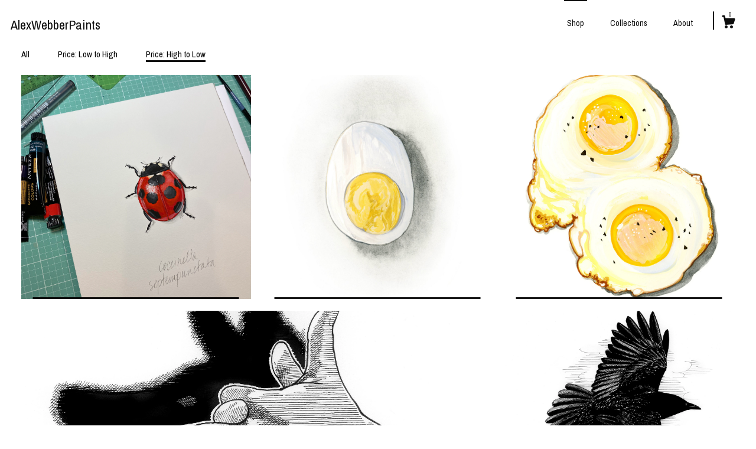

--- FILE ---
content_type: text/html; charset=UTF-8
request_url: https://www.alexwebberpaints.com/shop?page=1&order=price_desc
body_size: 9166
content:
<!DOCTYPE html>
<html prefix="og: http://ogp.me/ns#" lang="en">
    <head>
        <meta name="viewport" content="width=device-width, initial-scale=1, user-scalable=yes"/><meta property="content-type" content="text/html; charset=UTF-8" />
    <meta property="X-UA-Compatible" content="IE=edge" /><link rel="icon" href="https://i.etsystatic.com/23373044/r/isla/b6c1be/40902458/isla_75x75.40902458_6vmumcf4.jpg" type="image/x-icon" /><meta name="description" content="Limited editions, small paintings and digital prints" />

<meta property="og:url" content="https://www.alexwebberpaints.com//shop?page=1&order=price_desc" />
<meta property="og:type" content="website" />
<meta property="og:title" content="AlexWebberPaints" />
<meta property="og:description" content="Limited editions, small paintings and digital prints" />
<meta property="og:image" content="" />
<meta property="og:site_name" content="AlexWebberPaints" />

<meta name="twitter:card" content="summary_large_image" />
<meta name="twitter:title" content="AlexWebberPaints" />
<meta name="twitter:description" content="Limited editions, small paintings and digital prints" />
<meta name="twitter:image" content="" /><link rel="canonical" href="https://www.alexwebberpaints.com/shop" /><script nonce="DWyGKLXDug+aFRUvbdstu+pK">
    !function(e){var r=e.__etsy_logging={};r.errorQueue=[],e.onerror=function(e,o,t,n,s){r.errorQueue.push([e,o,t,n,s])},r.firedEvents=[];r.perf={e:[],t:!1,MARK_MEASURE_PREFIX:"_etsy_mark_measure_",prefixMarkMeasure:function(e){return"_etsy_mark_measure_"+e}},e.PerformanceObserver&&(r.perf.o=new PerformanceObserver((function(e){r.perf.e=r.perf.e.concat(e.getEntries())})),r.perf.o.observe({entryTypes:["element","navigation","longtask","paint","mark","measure","resource","layout-shift"]}));var o=[];r.eventpipe={q:o,logEvent:function(e){o.push(e)},logEventImmediately:function(e){o.push(e)}};var t=!(Object.assign&&Object.values&&Object.fromEntries&&e.Promise&&Promise.prototype.finally&&e.NodeList&&NodeList.prototype.forEach),n=!!e.CefSharp||!!e.__pw_resume,s=!e.PerformanceObserver||!PerformanceObserver.supportedEntryTypes||0===PerformanceObserver.supportedEntryTypes.length,a=!e.navigator||!e.navigator.sendBeacon,p=t||n,u=[];t&&u.push("fp"),s&&u.push("fo"),a&&u.push("fb"),n&&u.push("fg"),r.bots={isBot:p,botCheck:u}}(window);
</script>
        <title>AlexWebberPaints</title>
    <link rel="stylesheet" href="https://www.etsy.com/ac/sasquatch/css/custom-shops/themes/zephyr/main.2ee84c9600b38b.css" type="text/css" />
        <style id="font-style-override">
    @import url(https://fonts.googleapis.com/css?family=Archivo+Narrow:400,700);

    body, .btn, button {
        font-family: 'Archivo Narrow';
    }

    h1, .h1, h2, .h2, h3, .h3, h4,
    .h4, h5, .h5, h6, .h6 {
        font-family: 'Archivo Narrow';
        font-weight: 700;
    }

    strong, .strong {
        font-weight: 700;
    }

    .primary-font {
        font-family: 'Archivo Narrow';
    }

    .secondary-font {
        font-family: 'Archivo Narrow';
    }

</style>
        <style id="theme-style-overrides"> body {  background: #ffffff;  color: #000000; } code, code a {  background: #000000;  color: #ffffff; } .announcement, .page-header, .page-header:before, .page-header-inner {  background: #000000;  color: #ffffff; } header, .nav-wrapper {  background: #ffffff; } header a, .featured-listings a, .items-pager a, .collection a, .listing-share .share-list a, .error-content a {  color: #000000;  border-color: #000000; } .sort-options a, .shipping-locale a, .listing-share a, .related-listing a, .thanks a, .search-trigger, .search-results a, .post-content a, .post-navigation a, .eu-dispute-link, .eu-dispute-content a, .eu-dispute-trigger-link, .reviews .anchor-destination {  color: #000000; } .sort-options .sort-menu-options ul, .sort-options .sort-menu-options li a {  background-color: #000000;  color: #ffffff; } .top-footer span, .blog-share-links span, .listing-purchase-box .custom-select .caret:after, .cart-trigger .cart-count, .cart-trigger {  color: #000000; } .email-subscribe-input-group .subscribe-input-body {  border-color: #000000;  color: #000000; } .email-subscribe-input-group .subscribe-input-body:-moz-placeholder, .email-subscribe-input-group .subscribe-input-body:-ms-input-placeholder {  color: #000000; } .email-subscribe-input-group .subscribe-input-body::-moz-placeholder {  color: #000000; } .email-subscribe-input-group .subscribe-input-body::-webkit-input-placeholder {  color: #000000; } .email-subscribe-input-group .subscribe-btn {  color: #000000; } .search input:-moz-placeholder, .search input:-ms-input-placeholder {  color: #ffffff; } .search input::-moz-placeholder {  color: #ffffff; } .search input::-webkit-input-placeholder {  color: #ffffff; } .nav-toggle .patty, .nav-toggle:before, .nav-toggle:after, .section-title:before, .section-title:after {  background: #000000; } .thumbnail-gallery.paginate-thumbnails .paginate-button, .related-links span:hover,  .listing-share .share-list a:hover, .blog-share-links span:hover, .social-media span:hover,  .thanks a:hover {  color: #000000; } .collection:hover .collection-highlight, .collection-card .collection-highlight {  background: #000000; } .card-label-inner span, .search .ss-search {  color: #ffffff; } .featured-listings-container .slick-dots button, .module-about-photos .slick-dots button, .about-carousel .slick-dots button, .card-label, .collection-highlight, .header.full-header .search, .compact-header .search, .cart-trigger-wrapper:before, .cart-trigger-wrapper:after {  background: #000000; } .listing .listing-card .card-label .card-label-inner .price, .featured-listings-container .featured-listings .featured-listings-slide .listing-details .inner-listing-details, .items-pager .pages .page-link.selected, .sort-options a.is-active, a.pager-arrow, a.carousel-arrow, .thumbnail-gallery .ss-icon, .full-post .post-item, .post-item-content, .thanks .order-confirmation-section .thanks-content, .listing-purchase-box .custom-select, .featured-listings .listing-card .inner-listing-details:hover .btn, .compact-header .nav-wrapper nav ul li a.nav-selected, .featured-listings .featured-listings-slide .listing-details .inner-listing-details .featured-item-cta {  border-color: #000000; } .featured-listings .featured-listings-slide .listing-details .inner-listing-details:hover .featured-item-cta {  border-color: #000000; } header .search-trigger:after {  border-top-color: #000000; } a.pager-arrow, a.carousel-arrow, .thumbnail-gallery .ss-icon, .module-about-photos .direction-button {  background: #000000 !important;  color: #ffffff !important; } .listing-purchase-box .custom-select:hover {  border-color: #000000; } .pager-arrow, .carousel-arrow {  background: #000000;  color: #ffffff; } .post-item-content {  color: #000000; } .full-post .post-item.with-featured-image .post-title-wrapper {  background: #ffffff;  border-color: #000000; } .listing-purchase-box .actions .btn, .post-item-link:hover .post-item-content, .section-title {  border-color: #000000; } .btn {  background: #000000;  color: #ffffff; } .post-side-bar:before, .collection-card-inner:after, .collection .collection-label:after, .collection-details:before, .featured-listings .listing-card .listing-details:hover .btn, .listing-purchase-box .btn, .related-listing .price:before, .thumbnail-gallery .thumbnail .listing-image:before, .error-content .card .price:before, .post-navigation:before {  background: #000000; } .listing-purchase-box button.btn {  color: #ffffff; } @media (max-width: 899px) {  .card-label-inner span {   color: #000000;  } } .module-event-item {  border-color: #000000; }</style>
        
    </head>
    <body class="cart-dropdown" data-nnc="3:1768966010:FJjri6QQAAsJqtiycrE8Waxy23an:9059cc0e4af109f3db465ec8b3e848371da087af6b9063c5f6f312719ca58518" itemscope itemtype="http://schema.org/LocalBusiness">
        
        <div class="page">
    <div data-module="peeking-header">
    <header data-module="fixed-header">
        <div class="full-header header left-brand-right-nav
        
        title-only
        
                no-icon
                
            
        ">
            <div class="col-group">
                <div class="col-xs-5 primary-font branding-wrapper">
                        <a class="branding" href="/">
                            <span class="shop-name">
                                    <div class="region region-global" data-region="global">
    <div class="module pages-module module-shop-name module-0 " data-module="shop-name">
        <div class="module-inner" data-ui="module-inner">
            <span class="module-shop-name-text shop-name" data-ui="text" itemprop="name">
    AlexWebberPaints
</span>
        </div>
    </div>
</div>
                            </span>
                        </a>
                </div>

                <div class="col-xs-7">
                    <ul class="nav">
                        <li class="nav-selected">
    <a href="/shop">Shop</a>
</li>
                        
                        <li class="">
    <a href="/collections">Collections</a>
</li>
                        <li class="">
    <a href="/about">About</a>
</li>
                        
                        

                        

                        <li class="nav-cart">
                            <div class="cart-trigger-wrapper">
                                <button data-module="cart-trigger" class="ss-etsy ss-cart cart-trigger" aria-label="Cart">
                                    <span class="cart-count" data-ui="cart-count">0</span>
                                </button>
                            </div>
                        </li>
                    </ul>
                </div>
            </div>
        </div>

        <div data-module="hamburger-nav" class="compact-header 
    title-only
    
            no-icon
            
        
    ">
    <div class="nav-wrapper">
        <div class="col-group">
            <div class="col-xs-7 col-sm-8 col-md-9 branding primary-font">
                 <h1 class="h2 logo"> 
                
                    
    <a href="/" class="logo-shop-name">
            <div class="region region-global" data-region="global">
    <div class="module pages-module module-shop-name module-0 " data-module="shop-name">
        <div class="module-inner" data-ui="module-inner">
            <span class="module-shop-name-text shop-name" data-ui="text" itemprop="name">
    AlexWebberPaints
</span>
        </div>
    </div>
</div>
    </a>

                
                 </h1> 
            </div>

            <div class="col-xs-5 col-sm-4 col-md-3">
                <button aria-label="toggle navigation" class="nav-toggle" data-ui="toggle">
                    <div class="patty"></div>
                </button>

                <div class="cart-trigger-wrapper">
                    <button data-module="cart-trigger" class="ss-etsy ss-cart cart-trigger" aria-label="Cart">
                        <span class="cart-count" data-ui="cart-count">0</span>
                    </button>
                </div>

            </div>
        </div>
        <nav>
            <ul>
                    <li class="nav-selected">
    <a href="/shop">Shop</a>
</li>                    <li class="">
    <a href="/collections">Collections</a>
</li>                    <li class="">
    <a href="/about">About</a>
</li>

                        <li>
                            <a href="#" role="button" data-module="convo-trigger" class="" >
                                Contact us
                            </a>
                        </li>
            </ul>
        </nav>
    </div>

    <div class="blocker" data-ui="toggle"></div>
</div>
    </header>
</div>
    
    
    
    <div class="col-group col-centered shop-listings">
                        
            <div class="col-group col-centered listing-card-grid  ">
        <div class="sort-options">
    <div class="sort-links">
        <ul>
                <li>
                    <a class="" href="/shop">All</a>
                </li>
                <li>
                    <a class="" href="/shop?order=price_asc">Price: Low to High</a>
                </li>
                <li>
                    <a class="is-active" href="/shop?order=price_desc">Price: High to Low</a>
                </li>
        </ul>
    </div>
    <div class="sort-menu">
        Sort By:
        <div class="sort-menu-options" data-module="shop-sections-menu">
            <a href="#" role="button" aria-haspopup="true"  data-ui="menu-trigger">
                <span data-ui="selected-item-label"></span>
                <span class="ss-icon ss-dropdown"></span>
            </a>
            <ul data-ui="menu">
                    <li>
                        <a class="" href="/shop">
                            All
                        </a>
                    </li>
                    <li>
                        <a class="" href="/shop?order=price_asc">
                            Price: Low to High
                        </a>
                    </li>
                    <li>
                        <a class="selected" href="/shop?order=price_desc">
                            Price: High to Low
                        </a>
                    </li>
            </ul>
        </div>
    </div>
</div>

    <div class="listing-card-grid-inner">
                    <div class="listing">
                <a class="listing-card" href="//www.alexwebberpaints.com/listing/802416404/coccinella-septempunctata-beetle-limited">
                    <div class="listing-image" style="background-image: url('https://i.etsystatic.com/23373044/r/il/26a6e9/2422957387/il_fullxfull.2422957387_fmih.jpg');"></div>
                    <span class="card-label">
                        <span class="card-label-inner">
                            <span class="title">Coccinella septempunctata Beetle, limited edition archival print of original painting</span>

                                <span class="price">$46.00</span>
                        </span>
                    </span>
                </a>
            </div>
            <div class="listing">
                <a class="listing-card" href="//www.alexwebberpaints.com/listing/813542990/hard-boiled-egg-1-limited-edition">
                    <div class="listing-image" style="background-image: url('https://i.etsystatic.com/23373044/r/il/6c9236/2420018677/il_fullxfull.2420018677_ibwm.jpg');"></div>
                    <span class="card-label">
                        <span class="card-label-inner">
                            <span class="title">Hard Boiled Egg #1, limited edition archival print of original gouache painting</span>

                                <span class="price">$36.00</span>
                        </span>
                    </span>
                </a>
            </div>
            <div class="listing">
                <a class="listing-card" href="//www.alexwebberpaints.com/listing/813536964/fried-eggs-limited-edition-archival">
                    <div class="listing-image" style="background-image: url('https://i.etsystatic.com/23373044/r/il/cb6b77/2372392068/il_fullxfull.2372392068_6wos.jpg');"></div>
                    <span class="card-label">
                        <span class="card-label-inner">
                            <span class="title">Fried Eggs, limited edition archival print of original gouache painting</span>

                                <span class="price">$36.00</span>
                        </span>
                    </span>
                </a>
            </div>
            <div class="listing">
                <a class="listing-card" href="//www.alexwebberpaints.com/listing/819221197/shadow-black-and-white-print-of-hand-and">
                    <div class="listing-image" style="background-image: url('https://i.etsystatic.com/23373044/r/il/443c0d/2392049903/il_fullxfull.2392049903_n1vs.jpg');"></div>
                    <span class="card-label">
                        <span class="card-label-inner">
                            <span class="title">Shadow - Black and white print of hand and dog shadow puppet</span>

                                <span class="price">$15.00</span>
                        </span>
                    </span>
                </a>
            </div>
            <div class="listing">
                <a class="listing-card" href="//www.alexwebberpaints.com/listing/805332016/flight-black-and-white-print-of-a-crow">
                    <div class="listing-image" style="background-image: url('https://i.etsystatic.com/23373044/r/il/cdb6b2/2344454206/il_fullxfull.2344454206_cmc1.jpg');"></div>
                    <span class="card-label">
                        <span class="card-label-inner">
                            <span class="title">Flight - Black and white print of a crow in flight</span>

                                <span class="price">$15.00</span>
                        </span>
                    </span>
                </a>
            </div>
            <div class="listing">
                <a class="listing-card" href="//www.alexwebberpaints.com/listing/819196313/slice-black-and-white-anatomical-print">
                    <div class="listing-image" style="background-image: url('https://i.etsystatic.com/23373044/r/il/c2a82e/2344374854/il_fullxfull.2344374854_q4zs.jpg');"></div>
                    <span class="card-label">
                        <span class="card-label-inner">
                            <span class="title">Slice - Black and white anatomical print</span>

                                <span class="price">$15.00</span>
                        </span>
                    </span>
                </a>
            </div>
            <div class="listing">
                <a class="listing-card" href="//www.alexwebberpaints.com/listing/805339274/snake-black-and-white-print-of-a">
                    <div class="listing-image" style="background-image: url('https://i.etsystatic.com/23373044/r/il/09a37d/2344477504/il_fullxfull.2344477504_5jt4.jpg');"></div>
                    <span class="card-label">
                        <span class="card-label-inner">
                            <span class="title">Snake - Black and white print of a caduceus</span>

                                <span class="price">$15.00</span>
                        </span>
                    </span>
                </a>
            </div>
            <div class="listing">
                <a class="listing-card" href="//www.alexwebberpaints.com/listing/805284240/black-and-white-print-of-polish-chicken">
                    <div class="listing-image" style="background-image: url('https://i.etsystatic.com/23373044/r/il/5997ba/2344285488/il_fullxfull.2344285488_tjxx.jpg');"></div>
                    <span class="card-label">
                        <span class="card-label-inner">
                            <span class="title">Black and white print of Polish Chicken</span>

                                <span class="price">$15.00</span>
                        </span>
                    </span>
                </a>
            </div>
            <div class="listing">
                <a class="listing-card" href="//www.alexwebberpaints.com/listing/818686124/sticker-pack-of-beetles-high-quality-uv">
                    <div class="listing-image" style="background-image: url('https://i.etsystatic.com/23373044/r/il/b8340d/2389945404/il_fullxfull.2389945404_op33.jpg');"></div>
                    <span class="card-label">
                        <span class="card-label-inner">
                            <span class="title">Sticker pack of beetles! High quality, UV resistant, indoor/outdoor vinyl. 3&quot; tall assorted pack.</span>

                                <span class="price">$12.00</span>
                        </span>
                    </span>
                </a>
            </div>
            <div class="listing">
                <a class="listing-card" href="//www.alexwebberpaints.com/listing/822745462/chrysina-laconte-beetle-high-quality-uv">
                    <div class="listing-image" style="background-image: url('https://i.etsystatic.com/23373044/r/il/16c89f/2404366108/il_fullxfull.2404366108_6c5c.jpg');"></div>
                    <span class="card-label">
                        <span class="card-label-inner">
                            <span class="title">Chrysina laconte beetle - High quality UV resistant magnet</span>

                                <span class="price">$6.00</span>
                        </span>
                    </span>
                </a>
            </div>
    </div>
        </div>
    </div>

    <div class="footer">
    <footer data-module="footer">
            <div class="top-footer">
                <div class="col-group col-centered footer-contents">
                    <div class="col-xs-12 col-lg-5">
                            
                    </div>
                    <div class="related-links
                        
                        col-offset-lg-6
                        col-xs-12 col-lg-6
                    ">
                                <a href="http://www.facebook.com/DNAillustrations" target="_blank" aria-label="facebook">
                                    <span class="ss-icon ss-facebook" ></span>
                                </a>
                    </div>
                </div>
            </div>

        <div class="bottom-footer">
            <div class="col-group col-centered footer-contents">
                <div class="left-links col-xs-12 col-lg-6">
                            <button data-module="convo-trigger" class=" btn-link" >
                                Contact us
                            </button>

                        <a href="/policy">Shipping and Policies</a>
                </div>

                <div class="col-xs-12 col-lg-6 col-xs-6 text-right">
                    <div class="footer-powered">
                        <span class="copyright">All rights reserved &copy; 2026 AlexWebberPaints.</span>
                        <a href="https://www.etsy.com/pattern?ref=alexwebberpaints-pwrdby" target="_blank" data-no-preview-hijack>
    Powered by Etsy
</a>
                    </div>
                </div>
            </div>
        </div>
    </footer>

        <div data-module="cart" class="cart" role="dialog">
        <div class="store-cart-container" data-ui="cart-box" tabindex="0">
            <div class="store-cart-box">
                <div class="cart-header">
                        <span class="item-count">0 items in your cart</span>
                    <button class="close-cart" data-ui="close-cart" aria-label="Close">Close</button>
                    <button class="close-cart-x-button" data-ui="close-cart" aria-label="Close"> <span class="close-cart-x-icon"></span> </button>
                </div>

                <div class="cart-content clearfix" data-ui="cart-content">
                        <div class="cart-empty">
                            <h3>Keep shopping! :)</h3>
                        </div>
                </div>

            </div>
        </div>
    </div>
     <div class="impressum-form-container">
    <div class="impressum impressum-form" data-ui="impressum">
        <div class="inner-container">
            <div class="impressum-header">
                <h3>Legal imprint</h3>
                <div class="impressum-content" data-ui="impressum-content"></div>
            </div>
             <div class="impressum-close-btn form-button-container">
                <button class="btn" data-ui="impressum-close-btn">
                    <span class="btn-text">Close</span>
                </button>
            </div>
        </div>
    </div>
</div>    </div>
</div>
        
        <script nonce="DWyGKLXDug+aFRUvbdstu+pK">
    window.Etsy = window.Etsy || {};
    window.Etsy.Context = {"page_guid":"1016b1e82a10.5f2b3c58b899bacb9de3.00","clientlogger":{"is_enabled":true,"endpoint":"\/clientlog","logs_per_page":6,"id":"EuxEbi34Ax9uwplmbUdxvQIeE36a","digest":"4c57e5229da419efb7ed8902b2ef90f9db1274c3","enabled_features":["info","warn","error","basic","uncaught"]}};
</script>

<script nonce="DWyGKLXDug+aFRUvbdstu+pK">
    __webpack_public_path__ = "https://www.etsy.com/ac/evergreenVendor/js/en-US/"
</script>
    <script src="https://www.etsy.com/ac/evergreenVendor/js/en-US/vendor_bundle.1e397356b19ae5cf6c49.js" nonce="DWyGKLXDug+aFRUvbdstu+pK" defer></script>
    <script src="https://www.etsy.com/paula/v3/polyfill.min.js?etsy-v=v5&flags=gated&features=AbortController%2CDOMTokenList.prototype.@@iterator%2CDOMTokenList.prototype.forEach%2CIntersectionObserver%2CIntersectionObserverEntry%2CNodeList.prototype.@@iterator%2CNodeList.prototype.forEach%2CObject.preventExtensions%2CString.prototype.anchor%2CString.raw%2Cdefault%2Ces2015%2Ces2016%2Ces2017%2Ces2018%2Ces2019%2Ces2020%2Ces2021%2Ces2022%2Cfetch%2CgetComputedStyle%2CmatchMedia%2Cperformance.now" nonce="DWyGKLXDug+aFRUvbdstu+pK" defer></script>
    <script src="https://www.etsy.com/ac/evergreenVendor/js/en-US/custom-shops/themes/zephyr/main.384473957b62b4b41a16.js" nonce="DWyGKLXDug+aFRUvbdstu+pK" defer></script>
        <script type='text/javascript' nonce='DWyGKLXDug+aFRUvbdstu+pK'>
    window.__etsy_logging=window.__etsy_logging||{perf:{}};window.__etsy_logging.url="\/\/www.etsy.com\/bcn\/beacon";window.__etsy_logging.defaults={"ab":{"xplat.runtime_config_service.ramp":["on","x","b4354c"],"custom_shops.buyer.SSL_base_redirect":["on","x","6b51d2"],"custom_shops.domains.multiple_connected_support":["on","x","ffc63f"],"osx.swedish_language":["off","x","4424ac"],"custom_shops.ssl_enabled":["on","x","74c2fc"],"custom_shops.language_translation_control":["on","x","211770"],"custom_shops.sellers.dashboard.pages":["on","x","12e2b2"],"iat.mt.de":["ineligible","e","6fe2bd"],"iat.mt.fr":["ineligible","e","781db2"],"made_for_cats.persotools.personalization_charging_cart":["off","x","74ea89"],"checkout.price_decreased_in_cart_message":["on","x","9e7469"],"checkout\/covid_shipping_restrictions":["ineligible","e","153e2d"],"checkout.memoize_purchase_state_verifier_error":["on","x","164c8f"],"checkout.use_memoized_purchase_state_data_to_verify_listing_restoration":["on","x","7aef85"],"checkout.split_shop_and_listing_cart_purchase_state_verification":["off","x","3cc63a"],"fulfillment_platform.country_to_country_multi_edd.web":["on","x","545db4"],"fulfillment_platform.country_to_country_multi_edd.boe":["ineligible","e","4b02c5"],"custom_shops.sellers.pattern_only_listings":["on","x","c9aef0"],"eu_crd_compliance.sellers":["on","x","1060a1"],"disambiguate_usd_outside_usa":["ineligible","e","c8897d"],"builda_scss":["sasquatch","x","96bd82"],"web_components.mustache_filter_request":["on","x","fa4665"],"custom_shops.custom_pages.events":["on","x","6d3e42"],"custom_shops.custom_pages.gallery":["on","x","8fddb4"],"custom_shops.ad_track":["on","x","9a8e38"],"convos.guest_convos.guest_shardifier":["on","x","d9e244"],"custom_shops.sellers.search":["on","x","7a9a12"],"custom_shops.sellers.dashboard.module_featured":["on","x","9b0feb"],"custom_shops.sellers.secondary_font":["on","x","aa2c58"],"polyfills":["on","x","db574b"],"polyfill_experiment_4":["no_filtering","x","0e8409"]},"user_id":null,"page_guid":"1016b1e82a10.5f2b3c58b899bacb9de3.00","page_guid_source":"guid-source-generated","version":1,"request_uuid":"EuxEbi34Ax9uwplmbUdxvQIeE36a","cdn-provider":"","header_fingerprint":"ua","header_signature":"5ea1461e449bce1cee11af152f6b3da8","ip_org":"Amazon.com","ref":"","loc":"http:\/\/www.alexwebberpaints.com\/shop?page=1&order=price_desc","locale_currency_code":"USD","pref_language":"en-US","region":"US","detected_currency_code":"USD","detected_language":"en-US","detected_region":"US","isWhiteListedMobileDevice":false,"isMobileRequestIgnoreCookie":false,"isMobileRequest":false,"isMobileDevice":false,"isMobileSupported":false,"isTabletSupported":false,"isTouch":false,"isEtsyApp":false,"isPreviewRequest":false,"isChromeInstantRequest":false,"isMozPrefetchRequest":false,"isTestAccount":false,"isSupportLogin":false,"isInternal":false,"isInWebView":false,"botCheck":["da","dc","ua"],"isBot":true,"isSyntheticTest":false,"event_source":"customshops","browser_id":"UCWfrTSTZ2ULluuZp0k865DmItDe","gdpr_tp":3,"gdpr_p":3,"transcend_strategy_consent_loaded_status":"FetchMiss","transcend_strategy_initial_fetch_time_ms":null,"transcend_strategy_consent_reconciled_time_ms":null,"legacy_p":3,"legacy_tp":3,"cmp_tp":false,"cmp_p":false,"device_identifier":{"source":"new_uaid_cookie","value":"UCWfrTSTZ2ULluuZp0k865DmItDe"},"page_time":129,"load_strategy":"page_navigation"};
    !function(e,t){var n=e.__etsy_logging,o=n.url,i=n.firedEvents,a=n.defaults,r=a.ab||{},s=n.bots.botCheck,c=n.bots.isBot;n.mergeObject=function(e){for(var t=1;t<arguments.length;t++){var n=arguments[t];for(var o in n)Object.prototype.hasOwnProperty.call(n,o)&&(e[o]=n[o])}return e};!a.ref&&(a.ref=t.referrer),!a.loc&&(a.loc=e.location.href),!a.webkit_page_visibility&&(a.webkit_page_visibility=t.webkitVisibilityState),!a.event_source&&(a.event_source="web"),a.event_logger="frontend",a.isIosApp&&!0===a.isIosApp?a.event_source="ios":a.isAndroidApp&&!0===a.isAndroidApp&&(a.event_source="android"),s.length>0&&(a.botCheck=a.botCheck||[],a.botCheck=a.botCheck.concat(s)),a.isBot=c,t.wasDiscarded&&(a.was_discarded=!0);var v=function(t){if(e.XMLHttpRequest){var n=new XMLHttpRequest;n.open("POST",o,!0),n.send(JSON.stringify(t))}};n.updateLoc=function(e){e!==a.loc&&(a.ref=a.loc,a.loc=e)},n.adminPublishEvent=function(n){"function"==typeof e.CustomEvent&&t.dispatchEvent(new CustomEvent("eventpipeEvent",{detail:n})),i.push(n)},n.preparePEPerfBeaconAbMismatchEventIfNecessary=function(){if(!0===n.shouldLogAbMismatch){var e=n.abVariantsForMismatchEvent;for(var t in r)if(Object.prototype.hasOwnProperty.call(r,t)){var o=r[t];if(void 0!==o){var i=o[0];if(void 0!==i){var a=e[t];void 0===a&&(a={});var s=a[i];void 0===s&&(s=[]),s.push({name:"default",selector:o[1],hash:o[2]}),a[i]=s,e[t]=a}}}n.abVariantsForMismatchEvent=e}},n.sendEvents=function(t,i){var s=a;if("perf"===i){var c={event_logger:i};n.asyncAb&&(n.preparePEPerfBeaconAbMismatchEventIfNecessary(),c.ab=n.mergeObject({},n.asyncAb,r)),s=n.mergeObject({},a,c)}var f={events:t,shared:s};e.navigator&&"function"==typeof e.navigator.sendBeacon?function(t){t.events.forEach((function(e){e.attempted_send_beacon=!0})),e.navigator.sendBeacon(o,JSON.stringify(t))||(t.events.forEach((function(e){e.send_beacon_failed=!0})),v(t))}(f):v(f),n.adminPublishEvent(f)}}(window,document);
</script>

<script type='text/javascript' nonce='DWyGKLXDug+aFRUvbdstu+pK'>window.__etsy_logging.eventpipe.primary_complement={"attributes":{"guid":"1016b1e82c8c.8eb22d83079c29f255fe.00","event_name":"default_primary_event_complementary","event_logger":"frontend","primary_complement":true}};!function(e){var t=e.__etsy_logging,i=t.eventpipe,n=i.primary_complement,o=t.defaults.page_guid,r=t.sendEvents,a=i.q,c=void 0,d=[],h=0,u="frontend",l="perf";function g(){var e,t,i=(h++).toString(16);return o.substr(0,o.length-2)+((t=2-(e=i).length)>0?new Array(t+1).join("0")+e:e)}function v(e){e.guid=g(),c&&(clearTimeout(c),c=void 0),d.push(e),c=setTimeout((function(){r(d,u),d=[]}),50)}!function(t){var i=document.documentElement;i&&(i.clientWidth&&(t.viewport_width=i.clientWidth),i.clientHeight&&(t.viewport_height=i.clientHeight));var n=e.screen;n&&(n.height&&(t.screen_height=n.height),n.width&&(t.screen_width=n.width)),e.devicePixelRatio&&(t.device_pixel_ratio=e.devicePixelRatio),e.orientation&&(t.orientation=e.orientation),e.matchMedia&&(t.dark_mode_enabled=e.matchMedia("(prefers-color-scheme: dark)").matches)}(n.attributes),v(n.attributes),i.logEvent=v,i.logEventImmediately=function(e){var t="perf"===e.event_name?l:u;e.guid=g(),r([e],t)},a.forEach((function(e){v(e)}))}(window);</script>
        <script nonce="DWyGKLXDug+aFRUvbdstu+pK">
    window.dataLayer = [
    {
        "tp_consent": "yes",
        "Language": "en-US",
        "Region": "US",
        "Currency": "USD",
        "UAID": "UCWfrTSTZ2ULluuZp0k865DmItDe",
        "DetectedRegion": "US",
        "uuid": 1768966010,
        "request_start_time": 1768966010
    }
];
</script>
<noscript>
    <iframe src="//www.googletagmanager.com/ns.html?id=GTM-TG543P"
        height="0" width="0" style="display:none;visibility:hidden"></iframe>
</noscript>
<script nonce='DWyGKLXDug+aFRUvbdstu+pK'>
(function(w,d,s,l,i){w[l]=w[l]||[];w[l].push({'gtm.start':
new Date().getTime(),event:'gtm.js'});var f=d.getElementsByTagName(s)[0],
j=d.createElement(s),dl=l!='dataLayer'?'&l='+l:'';j.async=true;j.src=
'//www.googletagmanager.com/gtm.js?id='+i+dl;var n=d.querySelector('[nonce]');
n&&j.setAttribute('nonce',n.nonce||n.getAttribute('nonce'));f.parentNode.insertBefore(j,f);
})(window,document,'script','dataLayer','GTM-TG543P');

</script>
        <script nonce="DWyGKLXDug+aFRUvbdstu+pK">
            window.PatternContext = {};
            window.PatternContext.ContactFormData = {"messages":{"contact_valid_name":"Please enter a valid name","contact_valid_email":"Please enter a valid Email","contact_msg_placeholder":"Click here to enter a message","contact_thanks_short":"Thanks for getting in touch!","contact_thanks_long":"We will get back to you as soon as we can. Meanwhile, you can check your email for receipt of the message.","contact_confirm":"Please confirm your email.","contact_signature":"Your friend,","contact_continue":"Continue Browsing","contact_loading":"Loading","contact_submit":"Submit","contact_email_label":"Email","contact_name_label":"Name","contact_terms":"By clicking submit, you agree to Etsy\u2019s <a href=\"http:\/\/www.etsy.com\/legal\/terms\" target=\"_blank\">Terms of Use<\/a> and <a href=\"http:\/\/www.etsy.com\/legal\/privacy\" target=\"_blank\">Privacy Policy<\/a>.","modal_close":"Close","general_contact_us":"Contact us"},"shop_display_name":"AlexWebberPaints","listing":false};
        </script>
    </body>
</html>